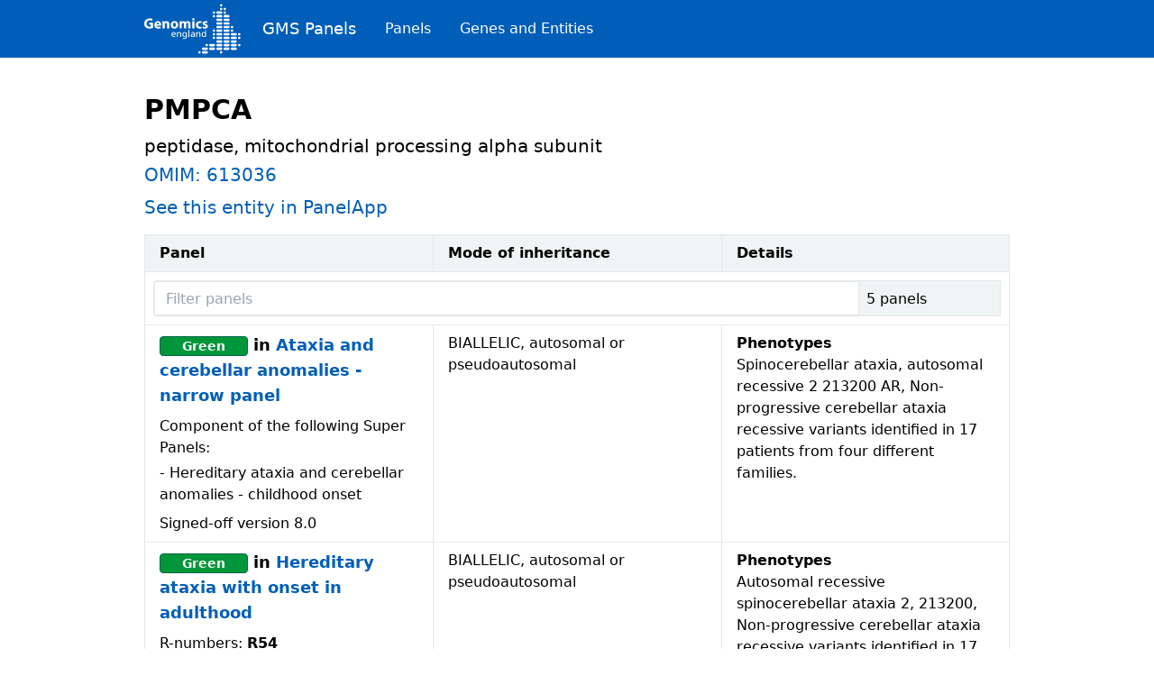

--- FILE ---
content_type: text/html
request_url: https://nhsgms-panelapp.genomicsengland.co.uk/entities/PMPCA
body_size: 8372
content:
<!DOCTYPE html><html><head><meta charSet="utf-8"/><meta http-equiv="x-ua-compatible" content="ie=edge"/><meta name="viewport" content="width=device-width, initial-scale=1, shrink-to-fit=no"/><meta name="generator" content="Gatsby 5.15.0"/><style data-href="/styles.2401066a471141fd3157.css" data-identity="gatsby-global-css">*,:after,:before{--tw-border-spacing-x:0;--tw-border-spacing-y:0;--tw-translate-x:0;--tw-translate-y:0;--tw-rotate:0;--tw-skew-x:0;--tw-skew-y:0;--tw-scale-x:1;--tw-scale-y:1;--tw-pan-x: ;--tw-pan-y: ;--tw-pinch-zoom: ;--tw-scroll-snap-strictness:proximity;--tw-gradient-from-position: ;--tw-gradient-via-position: ;--tw-gradient-to-position: ;--tw-ordinal: ;--tw-slashed-zero: ;--tw-numeric-figure: ;--tw-numeric-spacing: ;--tw-numeric-fraction: ;--tw-ring-inset: ;--tw-ring-offset-width:0px;--tw-ring-offset-color:#fff;--tw-ring-color:rgba(59,130,246,.5);--tw-ring-offset-shadow:0 0 #0000;--tw-ring-shadow:0 0 #0000;--tw-shadow:0 0 #0000;--tw-shadow-colored:0 0 #0000;--tw-blur: ;--tw-brightness: ;--tw-contrast: ;--tw-grayscale: ;--tw-hue-rotate: ;--tw-invert: ;--tw-saturate: ;--tw-sepia: ;--tw-drop-shadow: ;--tw-backdrop-blur: ;--tw-backdrop-brightness: ;--tw-backdrop-contrast: ;--tw-backdrop-grayscale: ;--tw-backdrop-hue-rotate: ;--tw-backdrop-invert: ;--tw-backdrop-opacity: ;--tw-backdrop-saturate: ;--tw-backdrop-sepia: ;--tw-contain-size: ;--tw-contain-layout: ;--tw-contain-paint: ;--tw-contain-style: }::backdrop{--tw-border-spacing-x:0;--tw-border-spacing-y:0;--tw-translate-x:0;--tw-translate-y:0;--tw-rotate:0;--tw-skew-x:0;--tw-skew-y:0;--tw-scale-x:1;--tw-scale-y:1;--tw-pan-x: ;--tw-pan-y: ;--tw-pinch-zoom: ;--tw-scroll-snap-strictness:proximity;--tw-gradient-from-position: ;--tw-gradient-via-position: ;--tw-gradient-to-position: ;--tw-ordinal: ;--tw-slashed-zero: ;--tw-numeric-figure: ;--tw-numeric-spacing: ;--tw-numeric-fraction: ;--tw-ring-inset: ;--tw-ring-offset-width:0px;--tw-ring-offset-color:#fff;--tw-ring-color:rgba(59,130,246,.5);--tw-ring-offset-shadow:0 0 #0000;--tw-ring-shadow:0 0 #0000;--tw-shadow:0 0 #0000;--tw-shadow-colored:0 0 #0000;--tw-blur: ;--tw-brightness: ;--tw-contrast: ;--tw-grayscale: ;--tw-hue-rotate: ;--tw-invert: ;--tw-saturate: ;--tw-sepia: ;--tw-drop-shadow: ;--tw-backdrop-blur: ;--tw-backdrop-brightness: ;--tw-backdrop-contrast: ;--tw-backdrop-grayscale: ;--tw-backdrop-hue-rotate: ;--tw-backdrop-invert: ;--tw-backdrop-opacity: ;--tw-backdrop-saturate: ;--tw-backdrop-sepia: ;--tw-contain-size: ;--tw-contain-layout: ;--tw-contain-paint: ;--tw-contain-style: }/*
! tailwindcss v3.4.18 | MIT License | https://tailwindcss.com
*/*,:after,:before{border:0 solid #e5e7eb;box-sizing:border-box}:after,:before{--tw-content:""}:host,html{-webkit-text-size-adjust:100%;font-feature-settings:normal;-webkit-tap-highlight-color:transparent;font-family:ui-sans-serif,system-ui,sans-serif,Apple Color Emoji,Segoe UI Emoji,Segoe UI Symbol,Noto Color Emoji;font-variation-settings:normal;line-height:1.5;-moz-tab-size:4;tab-size:4}body{line-height:inherit;margin:0}hr{border-top-width:1px;color:inherit;height:0}abbr:where([title]){text-decoration:underline dotted}h1,h2,h3,h4,h5,h6{font-size:inherit;font-weight:inherit}a{color:inherit;text-decoration:inherit}b,strong{font-weight:bolder}code,kbd,pre,samp{font-feature-settings:normal;font-family:ui-monospace,SFMono-Regular,Menlo,Monaco,Consolas,Liberation Mono,Courier New,monospace;font-size:1em;font-variation-settings:normal}small{font-size:80%}sub,sup{font-size:75%;line-height:0;position:relative;vertical-align:baseline}sub{bottom:-.25em}sup{top:-.5em}table{border-collapse:collapse;border-color:inherit;text-indent:0}button,input,optgroup,select,textarea{font-feature-settings:inherit;color:inherit;font-family:inherit;font-size:100%;font-variation-settings:inherit;font-weight:inherit;letter-spacing:inherit;line-height:inherit;margin:0;padding:0}button,select{text-transform:none}button,input:where([type=button]),input:where([type=reset]),input:where([type=submit]){-webkit-appearance:button;background-color:transparent;background-image:none}:-moz-focusring{outline:auto}:-moz-ui-invalid{box-shadow:none}progress{vertical-align:baseline}::-webkit-inner-spin-button,::-webkit-outer-spin-button{height:auto}[type=search]{-webkit-appearance:textfield;outline-offset:-2px}::-webkit-search-decoration{-webkit-appearance:none}::-webkit-file-upload-button{-webkit-appearance:button;font:inherit}summary{display:list-item}blockquote,dd,dl,figure,h1,h2,h3,h4,h5,h6,hr,p,pre{margin:0}fieldset{margin:0}fieldset,legend{padding:0}menu,ol,ul{list-style:none;margin:0;padding:0}dialog{padding:0}textarea{resize:vertical}input::placeholder,textarea::placeholder{color:#9ca3af;opacity:1}[role=button],button{cursor:pointer}:disabled{cursor:default}audio,canvas,embed,iframe,img,object,svg,video{display:block;vertical-align:middle}img,video{height:auto;max-width:100%}[hidden]:where(:not([hidden=until-found])){display:none}.container{width:100%}@media (min-width:640px){.container{max-width:640px}}@media (min-width:768px){.container{max-width:768px}}@media (min-width:1024px){.container{max-width:1024px}}@media (min-width:1280px){.container{max-width:1280px}}@media (min-width:1536px){.container{max-width:1536px}}.sr-only{clip:rect(0,0,0,0);border-width:0;height:1px;margin:-1px;overflow:hidden;padding:0;position:absolute;white-space:nowrap;width:1px}.fixed{position:fixed}.relative{position:relative}.top-0{top:0}.m-2{margin:.5rem}.mx-auto{margin-left:auto;margin-right:auto}.my-2{margin-bottom:.5rem;margin-top:.5rem}.my-4{margin-bottom:1rem;margin-top:1rem}.my-5{margin-bottom:1.25rem;margin-top:1.25rem}.mb-1{margin-bottom:.25rem}.mb-10{margin-bottom:2.5rem}.mb-2{margin-bottom:.5rem}.mb-3{margin-bottom:.75rem}.mb-4{margin-bottom:1rem}.mb-5{margin-bottom:1.25rem}.mb-6{margin-bottom:1.5rem}.ml-2{margin-left:.5rem}.mr-1{margin-right:.25rem}.mr-2{margin-right:.5rem}.mr-6{margin-right:1.5rem}.mr-8{margin-right:2rem}.mt-24{margin-top:6rem}.mt-6{margin-top:1.5rem}.inline-block{display:inline-block}.flex{display:flex}.table{display:table}.h-10{height:2.5rem}.h-16{height:4rem}.h-full{height:100%}.w-1\/2{width:50%}.w-1\/3{width:33.333333%}.w-3\/4{width:75%}.w-5\/6{width:83.333333%}.w-full{width:100%}.flex-grow{flex-grow:1}.items-center{align-items:center}.rounded{border-radius:.25rem}.rounded-l{border-bottom-left-radius:.25rem;border-top-left-radius:.25rem}.border{border-width:1px}.border-nhs-dark-green{--tw-border-opacity:1;border-color:rgb(0 103 71/var(--tw-border-opacity,1))}.border-nhs-dark-grey{--tw-border-opacity:1;border-color:rgb(174 183 189/var(--tw-border-opacity,1))}.border-nhs-dark-red{--tw-border-opacity:1;border-color:rgb(138 21 56/var(--tw-border-opacity,1))}.border-nhs-orange{--tw-border-opacity:1;border-color:rgb(237 139 0/var(--tw-border-opacity,1))}.border-red-400{--tw-border-opacity:1;border-color:rgb(248 113 113/var(--tw-border-opacity,1))}.bg-nhs-blue{--tw-bg-opacity:1;background-color:rgb(0 94 184/var(--tw-bg-opacity,1))}.bg-nhs-green{--tw-bg-opacity:1;background-color:rgb(0 150 57/var(--tw-bg-opacity,1))}.bg-nhs-mid-grey{--tw-bg-opacity:1;background-color:rgb(216 221 224/var(--tw-bg-opacity,1))}.bg-nhs-pale-grey{--tw-bg-opacity:1;background-color:rgb(240 244 245/var(--tw-bg-opacity,1))}.bg-nhs-red{--tw-bg-opacity:1;background-color:rgb(213 40 27/var(--tw-bg-opacity,1))}.bg-nhs-warm-yellow{--tw-bg-opacity:1;background-color:rgb(255 184 28/var(--tw-bg-opacity,1))}.bg-red-100{--tw-bg-opacity:1;background-color:rgb(254 226 226/var(--tw-bg-opacity,1))}.p-2{padding:.5rem}.p-4{padding:1rem}.px-3{padding-left:.75rem;padding-right:.75rem}.px-4{padding-left:1rem;padding-right:1rem}.px-40{padding-left:10rem;padding-right:10rem}.px-6{padding-left:1.5rem;padding-right:1.5rem}.px-8{padding-left:2rem;padding-right:2rem}.py-2{padding-bottom:.5rem;padding-top:.5rem}.py-3{padding-bottom:.75rem;padding-top:.75rem}.pt-20{padding-top:5rem}.pt-6{padding-top:1.5rem}.text-left{text-align:left}.align-top{vertical-align:top}.text-2xl{font-size:1.5rem;line-height:2rem}.text-3xl{font-size:1.875rem;line-height:2.25rem}.text-4xl{font-size:2.25rem;line-height:2.5rem}.text-lg{font-size:1.125rem;line-height:1.75rem}.text-sm{font-size:.875rem;line-height:1.25rem}.text-xl{font-size:1.25rem;line-height:1.75rem}.text-xs{font-size:.75rem;line-height:1rem}.font-bold{font-weight:700}.font-light{font-weight:300}.font-normal{font-weight:400}.font-semibold{font-weight:600}.italic{font-style:italic}.text-black{--tw-text-opacity:1;color:rgb(0 0 0/var(--tw-text-opacity,1))}.text-nhs-blue{--tw-text-opacity:1;color:rgb(0 94 184/var(--tw-text-opacity,1))}.text-nhs-dark-grey{--tw-text-opacity:1;color:rgb(174 183 189/var(--tw-text-opacity,1))}.text-red-700{--tw-text-opacity:1;color:rgb(185 28 28/var(--tw-text-opacity,1))}.text-white{--tw-text-opacity:1;color:rgb(255 255 255/var(--tw-text-opacity,1))}.filter{filter:var(--tw-blur) var(--tw-brightness) var(--tw-contrast) var(--tw-grayscale) var(--tw-hue-rotate) var(--tw-invert) var(--tw-saturate) var(--tw-sepia) var(--tw-drop-shadow)}.hover\:underline:hover{text-decoration-line:underline}</style></head><body><div id="___gatsby"><div style="outline:none" tabindex="-1" id="gatsby-focus-wrapper"><div class="fixed top-0	w-full flex items-center h-16 px-40 bg-nhs-blue text-white"><div class="mr-6"><a href="/"><svg width="107" height="82" fill="none" focusable="false" viewBox="0 0 160 82" xmlns="http://www.w3.org/2000/svg"><title>Genomics England</title><path d="m103.59 77.998h-5.9956c-1.1045 0-1.9986 0.8942-1.9986 2.0001 0 1.1048 0.8941 2.0001 1.9986 2.0001h5.9956c1.105 0 1.998-0.8953 1.998-2.0001 0-1.1059-0.893-2.0001-1.998-2.0001z" fill="#fff" clip-rule="evenodd" fill-rule="evenodd"></path><path d="m151.55 72h-5.996c-1.104 0-1.998 0.892-1.998 1.999 0 1.1059 0.894 2.0001 1.998 2.0001h5.996c1.103 0 1.998-0.8942 1.998-2.0001 0-1.107-0.895-1.999-1.998-1.999z" fill="#fff" clip-rule="evenodd" fill-rule="evenodd"></path><path d="m151.55 65.998h-5.996c-1.104 0-1.998 0.8926-1.998 1.9996 0 1.1053 0.894 1.9996 1.998 1.9996h5.996c1.103 0 1.998-0.8943 1.998-1.9996 0-1.107-0.895-1.9996-1.998-1.9996z" fill="#fff" clip-rule="evenodd" fill-rule="evenodd"></path><path d="m151.55 60.002h-5.996c-1.104 0-1.998 0.8926-1.998 1.9985s0.894 2.0007 1.998 2.0007h5.996c1.103 0 1.998-0.8948 1.998-2.0007s-0.895-1.9985-1.998-1.9985z" fill="#fff" clip-rule="evenodd" fill-rule="evenodd"></path><path d="m151.55 54h-5.996c-1.104 0-1.998 0.8925-1.998 1.9995 0 1.1048 0.894 1.9996 1.998 1.9996h5.996c1.103 0 1.998-0.8948 1.998-1.9996 0-1.107-0.895-1.9995-1.998-1.9995z" fill="#fff" clip-rule="evenodd" fill-rule="evenodd"></path><path d="m151.55 48.004h-5.996c-1.104 0-1.998 0.8926-1.998 1.9996 0 1.1048 0.894 1.999 1.998 1.999h5.996c1.103 0 1.998-0.8942 1.998-1.999 0-1.107-0.895-1.9996-1.998-1.9996z" fill="#fff" clip-rule="evenodd" fill-rule="evenodd"></path><path d="m139.56 72h-5.996c-1.104 0-1.998 0.892-1.998 1.999 0 1.1059 0.894 2.0001 1.998 2.0001h5.996c1.104 0 1.998-0.8942 1.998-2.0001 0-1.107-0.894-1.999-1.998-1.999z" fill="#fff" clip-rule="evenodd" fill-rule="evenodd"></path><path d="m139.56 65.998h-5.996c-1.104 0-1.998 0.8926-1.998 1.9996 0 1.1053 0.894 1.9996 1.998 1.9996h5.996c1.104 0 1.998-0.8943 1.998-1.9996 0-1.107-0.894-1.9996-1.998-1.9996z" fill="#fff" clip-rule="evenodd" fill-rule="evenodd"></path><path d="m139.56 60.002h-5.996c-1.104 0-1.998 0.8926-1.998 1.9985s0.894 2.0007 1.998 2.0007h5.996c1.104 0 1.998-0.8948 1.998-2.0007s-0.894-1.9985-1.998-1.9985z" fill="#fff" clip-rule="evenodd" fill-rule="evenodd"></path><path d="m139.56 54h-5.996c-1.104 0-1.998 0.8925-1.998 1.9995 0 1.1048 0.894 1.9996 1.998 1.9996h5.996c1.104 0 1.998-0.8948 1.998-1.9996 0-1.107-0.894-1.9995-1.998-1.9995z" fill="#fff" clip-rule="evenodd" fill-rule="evenodd"></path><path d="m139.56 48.004h-5.996c-1.104 0-1.998 0.8926-1.998 1.9996 0 1.1048 0.894 1.999 1.998 1.999h5.996c1.104 0 1.998-0.8942 1.998-1.999 0-1.107-0.894-1.9996-1.998-1.9996z" fill="#fff" clip-rule="evenodd" fill-rule="evenodd"></path><path d="m139.56 42.002h-5.996c-1.104 0-1.998 0.8926-1.998 1.999 0 1.1048 0.894 1.9996 1.998 1.9996h5.996c1.104 0 1.998-0.8948 1.998-1.9996 0-1.1064-0.894-1.999-1.998-1.999z" fill="#fff" clip-rule="evenodd" fill-rule="evenodd"></path><path d="m139.56 36.006h-5.996c-1.104 0-1.998 0.8925-1.998 1.9995 0 1.1048 0.894 2.0002 1.998 2.0002h5.996c1.104 0 1.998-0.8954 1.998-2.0002 0-1.107-0.894-1.9995-1.998-1.9995z" fill="#fff" clip-rule="evenodd" fill-rule="evenodd"></path><path d="m139.56 30.004h-5.996c-1.104 0-1.998 0.8926-1.998 1.9996 0 1.1047 0.894 1.9995 1.998 1.9995h5.996c1.104 0 1.998-0.8948 1.998-1.9995 0-1.107-0.894-1.9996-1.998-1.9996z" fill="#fff" clip-rule="evenodd" fill-rule="evenodd"></path><path d="m139.56 24.007h-5.996c-1.104 0-1.998 0.8936-1.998 2.0001 0 1.1059 0.894 2.0007 1.998 2.0007h5.996c1.104 0 1.998-0.8948 1.998-2.0007 0-1.1065-0.894-2.0001-1.998-2.0001z" fill="#fff" clip-rule="evenodd" fill-rule="evenodd"></path><path d="m139.56 18.006h-5.996c-1.104 0-1.998 0.8925-1.998 1.999 0 1.1059 0.894 1.9996 1.998 1.9996h5.996c1.104 0 1.998-0.8937 1.998-1.9996 0-1.1065-0.894-1.999-1.998-1.999z" fill="#fff" clip-rule="evenodd" fill-rule="evenodd"></path><path d="m103.59 72h-5.9956c-1.1045 0-1.9986 0.892-1.9986 1.999 0 1.1059 0.8941 2.0001 1.9986 2.0001h5.9956c1.105 0 1.998-0.8942 1.998-2.0001 0-1.107-0.893-1.999-1.998-1.999z" fill="#fff" clip-rule="evenodd" fill-rule="evenodd"></path><path d="m115.58 72h-5.997c-1.105 0-1.999 0.892-1.999 1.999 0 1.1059 0.894 2.0001 1.999 2.0001h5.997c1.103 0 1.997-0.8942 1.997-2.0001 0-1.107-0.894-1.999-1.997-1.999z" fill="#fff" clip-rule="evenodd" fill-rule="evenodd"></path><path d="m115.58 65.998h-5.997c-1.105 0-1.999 0.8926-1.999 1.9996 0 1.1053 0.894 1.9996 1.999 1.9996h5.997c1.103 0 1.997-0.8943 1.997-1.9996 0-1.107-0.894-1.9996-1.997-1.9996z" fill="#fff" clip-rule="evenodd" fill-rule="evenodd"></path><path d="m127.57 72h-5.996c-1.105 0-1.999 0.892-1.999 1.999 0 1.1059 0.894 2.0001 1.999 2.0001h5.996c1.104 0 1.997-0.8942 1.997-2.0001 0-1.107-0.893-1.999-1.997-1.999z" fill="#fff" clip-rule="evenodd" fill-rule="evenodd"></path><path d="m127.57 65.998h-5.996c-1.105 0-1.999 0.8926-1.999 1.9996 0 1.1053 0.894 1.9996 1.999 1.9996h5.996c1.104 0 1.997-0.8943 1.997-1.9996 0-1.107-0.893-1.9996-1.997-1.9996z" fill="#fff" clip-rule="evenodd" fill-rule="evenodd"></path><path d="m127.57 60.002h-5.996c-1.105 0-1.999 0.8926-1.999 1.9985s0.894 2.0007 1.999 2.0007h5.996c1.104 0 1.997-0.8948 1.997-2.0007s-0.893-1.9985-1.997-1.9985z" fill="#fff" clip-rule="evenodd" fill-rule="evenodd"></path><path d="m127.57 54h-5.996c-1.105 0-1.999 0.8925-1.999 1.9995 0 1.1048 0.894 1.9996 1.999 1.9996h5.996c1.104 0 1.997-0.8948 1.997-1.9996 0-1.107-0.893-1.9995-1.997-1.9995z" fill="#fff" clip-rule="evenodd" fill-rule="evenodd"></path><path d="m127.57 48.004h-5.996c-1.105 0-1.999 0.8926-1.999 1.9996 0 1.1048 0.894 1.999 1.999 1.999h5.996c1.104 0 1.997-0.8942 1.997-1.999 0-1.107-0.893-1.9996-1.997-1.9996z" fill="#fff" clip-rule="evenodd" fill-rule="evenodd"></path><path d="m127.57 42.002h-5.996c-1.105 0-1.999 0.8926-1.999 1.999 0 1.1048 0.894 1.9996 1.999 1.9996h5.996c1.104 0 1.997-0.8948 1.997-1.9996 0-1.1064-0.893-1.999-1.997-1.999z" fill="#fff" clip-rule="evenodd" fill-rule="evenodd"></path><path d="m127.57 36.006h-5.996c-1.105 0-1.999 0.8925-1.999 1.9995 0 1.1048 0.894 2.0002 1.999 2.0002h5.996c1.104 0 1.997-0.8954 1.997-2.0002 0-1.107-0.893-1.9995-1.997-1.9995z" fill="#fff" clip-rule="evenodd" fill-rule="evenodd"></path><path d="m127.57 30.004h-5.996c-1.105 0-1.999 0.8926-1.999 1.9996 0 1.1047 0.894 1.9995 1.999 1.9995h5.996c1.104 0 1.997-0.8948 1.997-1.9995 0-1.107-0.893-1.9996-1.997-1.9996z" fill="#fff" clip-rule="evenodd" fill-rule="evenodd"></path><path d="m127.57 24.007h-5.996c-1.105 0-1.999 0.8936-1.999 2.0001 0 1.1059 0.894 2.0007 1.999 2.0007h5.996c1.104 0 1.997-0.8948 1.997-2.0007 0-1.1065-0.893-2.0001-1.997-2.0001z" fill="#fff" clip-rule="evenodd" fill-rule="evenodd"></path><path d="m127.57 18.006h-5.996c-1.105 0-1.999 0.8925-1.999 1.999 0 1.1059 0.894 1.9996 1.999 1.9996h5.996c1.104 0 1.997-0.8937 1.997-1.9996 0-1.1065-0.893-1.999-1.997-1.999z" fill="#fff" clip-rule="evenodd" fill-rule="evenodd"></path><path d="m127.57 12.01h-5.996c-1.105 0-1.999 0.8937-1.999 1.9996 0 1.1047 0.894 2.0001 1.999 2.0001h5.996c1.104 0 1.997-0.8954 1.997-2.0001 0-1.1059-0.893-1.9996-1.997-1.9996z" fill="#fff" clip-rule="evenodd" fill-rule="evenodd"></path><path d="m129.57 79.998c0 1.1048-0.894 2.0001-1.998 2.0001s-1.999-0.8953-1.999-2.0001c0-1.1059 0.895-2.0001 1.999-2.0001s1.998 0.8942 1.998 2.0001z" fill="#fff" clip-rule="evenodd" fill-rule="evenodd"></path><path d="m93.594 80c0 1.1031-0.8936 2.0001-1.9992 2.0001-1.104 0-1.9986-0.897-1.9986-2.0001 0-1.1065 0.8946-2.0018 1.9986-2.0018 1.1056 0 1.9992 0.8953 1.9992 2.0018z" fill="#fff" clip-rule="evenodd" fill-rule="evenodd"></path><path d="m105.59 67.997c0 1.107-0.894 2.0012-1.998 2.0012-1.107 0-2-0.8942-2-2.0012 0-1.1037 0.893-1.9996 2-1.9996 1.104 0 1.998 0.8959 1.998 1.9996z" fill="#fff" clip-rule="evenodd" fill-rule="evenodd"></path><path d="m117.58 55.999c0 1.1048-0.894 1.9996-1.998 1.9996-1.106 0-1.999-0.8948-1.999-1.9996 0-1.107 0.893-1.9995 1.999-1.9995 1.104 0 1.998 0.8925 1.998 1.9995z" fill="#fff" clip-rule="evenodd" fill-rule="evenodd"></path><path d="m159.54 55.999c0 1.1048-0.895 1.9996-1.999 1.9996-1.105 0-1.998-0.8948-1.998-1.9996 0-1.107 0.893-1.9995 1.998-1.9995 1.104 0 1.999 0.8925 1.999 1.9995z" fill="#fff" clip-rule="evenodd" fill-rule="evenodd"></path><path d="m159.54 67.997c0 1.1053-0.895 1.9996-1.999 1.9996-1.105 0-1.998-0.8943-1.998-1.9996 0-1.107 0.893-1.9996 1.998-1.9996 1.104 0 1.999 0.8926 1.999 1.9996z" fill="#fff" clip-rule="evenodd" fill-rule="evenodd"></path><path d="m159.54 49.999c0 1.1054-0.895 2.0002-1.999 2.0002-1.105 0-1.998-0.8948-1.998-2.0002 0-1.1047 0.893-2.0006 1.998-2.0006 1.104 0 1.999 0.8959 1.999 2.0006z" fill="#fff" clip-rule="evenodd" fill-rule="evenodd"></path><path d="m117.58 49.999c0 1.1054-0.894 2.0002-1.998 2.0002-1.106 0-1.999-0.8948-1.999-2.0002 0-1.1047 0.893-2.0006 1.999-2.0006 1.104 0 1.998 0.8959 1.998 2.0006z" fill="#fff" clip-rule="evenodd" fill-rule="evenodd"></path><path d="m147.55 43.998c0 1.1059-0.894 2.0001-1.999 2.0001s-1.998-0.8942-1.998-2.0001c0-1.1048 0.893-1.999 1.998-1.999s1.999 0.8942 1.999 1.999z" fill="#fff" clip-rule="evenodd" fill-rule="evenodd"></path><path d="m117.58 43.998c0 1.1059-0.894 2.0001-1.998 2.0001-1.106 0-1.999-0.8942-1.999-2.0001 0-1.1048 0.893-1.999 1.999-1.999 1.104 0 1.998 0.8942 1.998 1.999z" fill="#fff" clip-rule="evenodd" fill-rule="evenodd"></path><path d="m147.55 37.999c0 1.1048-0.894 1.9996-1.999 1.9996s-1.998-0.8948-1.998-1.9996c0-1.1059 0.893-1.999 1.998-1.999s1.999 0.8931 1.999 1.999z" fill="#fff" clip-rule="evenodd" fill-rule="evenodd"></path><path d="m117.58 19.999c0 1.1059-0.894 2.0002-1.998 2.0002-1.106 0-1.999-0.8943-1.999-2.0002s0.893-1.9995 1.999-1.9995c1.104 0 1.998 0.8936 1.998 1.9995z" fill="#fff" clip-rule="evenodd" fill-rule="evenodd"></path><path d="m135.56 14c0 1.1037-0.894 1.9996-1.998 1.9996-1.106 0-2-0.8959-2-1.9996 0-1.1064 0.894-2.0012 2-2.0012 1.104 0 1.998 0.8948 1.998 2.0012z" fill="#fff" clip-rule="evenodd" fill-rule="evenodd"></path><path d="m117.58 14c0 1.1037-0.894 1.9996-1.998 1.9996-1.106 0-1.999-0.8959-1.999-1.9996 0-1.1064 0.893-2.0012 1.999-2.0012 1.104 0 1.998 0.8948 1.998 2.0012z" fill="#fff" clip-rule="evenodd" fill-rule="evenodd"></path><path d="m135.56 7.9983c0 1.107-0.894 2.0007-1.998 2.0007-1.106 0-2-0.89369-2-2.0007 0-1.1037 0.894-2.0001 2-2.0001 1.104 0 1.998 0.89646 1.998 2.0001z" fill="#fff" clip-rule="evenodd" fill-rule="evenodd"></path><path d="m129.57 7.9983c0 1.107-0.894 2.0007-1.998 2.0007s-1.999-0.89369-1.999-2.0007c0-1.1037 0.895-2.0001 1.999-2.0001s1.998 0.89646 1.998 2.0001z" fill="#fff" clip-rule="evenodd" fill-rule="evenodd"></path><path d="m129.57 1.9996c0 1.1059-0.894 1.9996-1.998 1.9996s-1.999-0.89369-1.999-1.9996c0-1.1048 0.895-1.9996 1.999-1.9996s1.998 0.8948 1.998 1.9996z" fill="#fff" clip-rule="evenodd" fill-rule="evenodd"></path><path d="m14.475 39.612c-1.1465 0.3907-3.3146 0.9275-5.4837 0.9275-2.9974 0-5.1654-0.7563-6.6768-2.1957-1.486-1.4389-2.3142-3.5842-2.3142-5.9993 0.023806-5.4613 3.9972-8.5828 9.3813-8.5828 2.1193 0 3.7536 0.415 4.557 0.7806l-0.7795 2.9997c-0.9008-0.4167-1.9987-0.707-3.8013-0.707-3.0954 0-5.4583 1.7309-5.4583 5.3145 0 3.4146 2.1442 5.3898 5.1892 5.3898 0.82935 0 1.5109-0.0975 1.8032-0.2194v-3.4628h-2.5334v-2.9016h6.1165v8.6565z" fill="#fff" clip-rule="evenodd" fill-rule="evenodd"></path><path d="m24.614 33.05c0-0.9014-0.3897-2.4123-2.096-2.4123-1.5596 0-2.1913 1.4389-2.2899 2.4123h4.3859zm-4.361 2.5365c0.0974 1.5375 1.6327 2.2683 3.3617 2.2683 1.2667 0 2.2903-0.1701 3.2907-0.512l0.4867 2.5121c-1.2191 0.512-2.7045 0.7558-4.3134 0.7558-4.0448 0-6.3595-2.3415-6.3595-6.0714 0-3.0234 1.8762-6.3638 6.0185-6.3638 3.8505 0 5.3116 2.9996 5.3116 5.9488 0 0.6344-0.0742 1.1951-0.1213 1.4622h-7.675z" fill="#fff" clip-rule="evenodd" fill-rule="evenodd"></path><path d="m30.269 32.246c0-1.4865-0.0487-2.7298-0.0974-3.8036h3.216l0.1717 1.6583h0.0736c0.4866-0.7796 1.6803-1.9253 3.6789-1.9253 2.4349 0 4.2635 1.6328 4.2635 5.1449v7.0465h-3.7038v-6.6077c0-1.5369-0.5354-2.5841-1.8757-2.5841-1.0231 0-1.6332 0.7064-1.9001 1.389-0.0985 0.2438-0.1223 0.5846-0.1223 0.9259v6.8769h-3.7044v-8.1208z" fill="#fff" clip-rule="evenodd" fill-rule="evenodd"></path><path d="m47.694 34.392c0 2.0494 0.8521 3.5858 2.436 3.5858 1.4627 0 2.3641-1.4389 2.3641-3.6097 0-1.7563-0.681-3.5609-2.3641-3.5609-1.7533 0-2.436 1.8306-2.436 3.5848zm8.6251-0.1219c0 4.3648-3.0948 6.3644-6.2853 6.3644-3.4857 0-6.1664-2.2916-6.1664-6.1439 0-3.879 2.5351-6.3412 6.3861-6.3412 3.6291 0 6.0656 2.5121 6.0656 6.1207z" fill="#fff" clip-rule="evenodd" fill-rule="evenodd"></path><path d="m58.612 32.246c0-1.4865-0.0476-2.7298-0.0975-3.8036h3.1441l0.1456 1.6084h0.0737c0.5104-0.7795 1.5839-1.9015 3.6058-1.9015 1.5596 0 2.7532 0.8062 3.2659 2.0495h0.0476c0.4634-0.6344 0.976-1.1225 1.5601-1.4633 0.6583-0.3673 1.3885-0.5862 2.2666-0.5862 2.2898 0 4.0188 1.6107 4.0188 5.1948v7.0227h-3.6052v-6.4863c0-1.732-0.5603-2.7315-1.7545-2.7315-0.8781 0-1.4622 0.5862-1.729 1.2931-0.0736 0.2676-0.124 0.6344-0.124 0.9502v6.9745h-3.6058v-6.7057c0-1.4888-0.5348-2.5121-1.729-2.5121-0.9501 0-1.5103 0.7324-1.7301 1.317-0.1218 0.2936-0.1456 0.6344-0.1456 0.9513v6.9495h-3.6075v-8.1208z" fill="#fff" clip-rule="evenodd" fill-rule="evenodd"></path><path d="m79.573 40.367h3.7038v-11.924h-3.7038v11.924zm3.8272-15.241c0 1.0239-0.7568 1.8533-1.9992 1.8533-1.1704 0-1.9261-0.8294-1.9261-1.8533 0-1.0478 0.7801-1.8522 1.9743-1.8522s1.925 0.8044 1.951 1.8522z" fill="#fff" clip-rule="evenodd" fill-rule="evenodd"></path><path d="m95.193 40.05c-0.6571 0.3169-1.8995 0.5607-3.3135 0.5607-3.8505 0-6.3108-2.3653-6.3108-6.0952 0-3.4878 2.3883-6.34 6.8213-6.34 0.9755 0 2.0484 0.1695 2.8279 0.4626l-0.5846 2.7564c-0.4374-0.1956-1.0967-0.3668-2.0723-0.3668-1.9471 0-3.2155 1.3896-3.1916 3.3404 0 2.1708 1.4615 3.3404 3.2653 3.3404 0.878 0 1.5612-0.1457 2.121-0.3895l0.4373 2.731z" fill="#fff" clip-rule="evenodd" fill-rule="evenodd"></path><path d="m97.217 37.148c0.6821 0.415 2.0955 0.8782 3.1926 0.8782 1.121 0 1.583-0.3657 1.583-0.9757 0-0.6333-0.365-0.9258-1.73-1.3901-2.4853-0.8289-3.4348-2.1702-3.411-3.5836 0-2.2429 1.9006-3.9272 4.848-3.9272 1.39 0 2.608 0.3408 3.339 0.7076l-0.634 2.5613c-0.535-0.2931-1.584-0.6831-2.583-0.6831-0.902 0-1.412 0.3662-1.412 0.9502 0 0.5845 0.463 0.8787 1.924 1.3912 2.267 0.7796 3.192 1.9497 3.217 3.6823 0 2.2433-1.731 3.8756-5.141 3.8756-1.5594 0-2.9495-0.3651-3.8514-0.8522l0.6588-2.6345z" fill="#fff" clip-rule="evenodd" fill-rule="evenodd"></path><path d="m51.685 52.534v1.4509c-0.5552 0.2007-1.1876 0.5094-2.4832 0.5094-2.7917 0-4.0718-1.6979-4.0718-4.2602 0-2.3307 1.4652-3.9823 3.6862-3.9823 2.6221 0 3.4704 1.914 3.4704 4.4454h-5.6143c0 1.5589 1.2185 2.624 2.5912 2.624 0.9563 0 2.0668-0.4939 2.4215-0.7872zm-5.0128-2.9173h4.0719c0-1.204-0.7095-2.1918-1.9588-2.1918-1.419 0-2.0051 1.1731-2.1131 2.1918zm7.6021 4.6924v-7.8721h1.4036v1.2503h0.0308c0.4319-0.8953 1.4807-1.4355 2.5758-1.4355 2.0359 0 2.9459 1.2657 2.9459 3.3803v4.677h-1.4498v-4.075c0-1.8368-0.401-2.7321-1.6658-2.8092-1.6503 0-2.3906 1.3274-2.3906 3.2414v3.6428h-1.4499zm16.424-7.8721v7.5325c0 2.3925-1.2339 3.7662-4.0564 3.7662-0.8329 0-1.5578-0.108-2.8226-0.5402l0.1543-1.3429c1.1105 0.5094 1.7737 0.71 2.8379 0.71 1.527 0 2.437-1.0341 2.437-2.7012v-0.7717h-0.0309c-0.6169 0.818-1.6349 1.2194-2.6374 1.2194-2.2519 0-3.3624-1.8369-3.3624-3.8743 0-2.0221 1.1413-4.183 3.5166-4.183 1.3881 0 2.1593 0.5093 2.5912 1.3583h0.0308v-1.1731h1.3419zm-3.7476 6.699c1.3572 0 2.2981-1.204 2.2981-2.6703 0-1.6362-0.7558-3.0408-2.2981-3.0408-1.4653 0-2.1902 1.5898-2.1902 2.9327 0 1.4818 0.8329 2.7784 2.1902 2.7784zm6.445 1.1731v-11.577h1.4498v11.577h-1.4498zm4.5944-6.0816-0.0771-1.2348c0.7249-0.4322 1.5886-0.7409 2.5912-0.7409 2.2518 0 3.1618 1.1113 3.1618 3.2568v3.2569c0 0.8953 0.0309 1.312 0.0617 1.5436h-1.3573v-1.0188h-0.0308c-0.3393 0.4785-1.1105 1.204-2.437 1.204-1.6966 0-2.8842-0.7409-2.8842-2.4542 0-1.9758 2.1593-2.5932 3.6554-2.5932 0.5707 0 0.9717 0 1.5424 0.0309 0-1.3583-0.4936-2.0529-1.9434-2.0529-0.8175 0-1.6966 0.3087-2.2827 0.8026zm4.226 3.0254v-0.6946c-0.3085 0-0.617-0.0309-0.9254-0.0309-0.7866 0-2.73 0.1235-2.73 1.5127 0 0.8335 0.802 1.2811 1.4652 1.2811 1.4344 0 2.1902-0.8953 2.1902-2.0683zm3.9462 3.0562v-7.8721h1.4036v1.2503h0.0308c0.4319-0.8953 1.4807-1.4355 2.5758-1.4355 2.0359 0 2.9459 1.2657 2.9459 3.3803v4.677h-1.4498v-4.075c0-1.8368-0.401-2.7321-1.6658-2.8092-1.6503 0-2.3907 1.3274-2.3907 3.2414v3.6428h-1.4498zm15.036 0v-1.1114h-0.03c-0.386 0.5866-1.2806 1.2966-2.6841 1.2966-2.3752 0-3.3778-2.1147-3.3778-4.2602 0-2.1146 1.1105-3.9823 3.3932-3.9823 1.3727 0 2.1597 0.5402 2.6067 1.2657h0.031v-4.785h1.45v11.577h-1.389zm-4.5496-3.9669c-0.0309 1.2348 0.6169 2.979 2.1747 2.979 1.6349 0 2.3139-1.6207 2.3139-2.9327 0-1.4664-0.756-2.9636-2.3293-2.9636-1.5732 0-2.1902 1.4818-2.1593 2.9173z" fill="#fff" clip-rule="evenodd" fill-rule="evenodd"></path></svg></a></div><div class="mr-8 text-lg"><a href="/">GMS Panels</a></div><div class="mr-8"><a href="/panels">Panels</a></div><div class="mr-8"><a href="/entities">Genes and Entities</a></div></div><div class="w-3/4 pt-20 mx-auto"><div class="mt-6"><div><h3 class="mb-2 text-3xl font-bold">PMPCA</h3><div class="text-xl mb-4"><div class="mb-1">peptidase, mitochondrial processing alpha subunit</div><div class="text-nhs-blue mb-2">OMIM:<!-- --> <span><a href="https://omim.org/entry/613036" target="_blank" rel="noreferrer" class="hover:underline">613036</a></span></div><div><a href="https://panelapp.genomicsengland.co.uk/panels/entities/PMPCA" target="_blank" rel="noreferrer" class="font-light text-nhs-blue hover:underline">See this entity in PanelApp</a></div></div><div><table class="border w-full"><colgroup><col span="1" class="w-1/3"/><col span="1" class="w-1/3"/><col span="1" class="w-1/3"/></colgroup><thead><tr class="bg-nhs-pale-grey"><th class="border px-4 py-2 text-left">Panel</th><th class="border px-4 py-2 text-left">Mode of inheritance</th><th class="border px-4 py-2 text-left">Details</th></tr><tr><td class="border" colSpan="3"><div class="border rounded-l m-2 h-10 bg-nhs-pale-grey"><label for="panel-filter" class="sr-only">Filter panels</label><input type="text" id="panel-filter" name="panel-filter" placeholder="Filter panels" autoComplete="off" class="border w-5/6 h-full py-2 px-3"/><span class="ml-2">5<!-- --> <!-- -->panels</span></div></td></tr></thead><tbody class="align-top"><tr><td class="border px-4 py-2"><div class="text-lg font-semibold mb-2"><div class="inline-block text-sm border rounded px-6 text-white bg-nhs-green border-nhs-dark-green">Green</div> <!-- -->in<!-- --> <a class="text-nhs-blue hover:underline" href="/panels/477/v8.0">Ataxia and cerebellar anomalies - narrow panel</a></div><div class="mb-1">Component of the following Super Panels:</div><ul class="mb-2"><li>- <!-- -->Hereditary ataxia and cerebellar anomalies - childhood onset</li></ul><div>Signed-off version <!-- -->8.0</div></td><td class="border px-4 py-2">BIALLELIC, autosomal or pseudoautosomal</td><td class="border px-4 py-2"><div class="font-bold">Phenotypes</div><div>Spinocerebellar ataxia, autosomal recessive 2  213200  AR, Non-progressive cerebellar ataxia   recessive variants identified in 17 patients from four different families.</div></td></tr><tr><td class="border px-4 py-2"><div class="text-lg font-semibold mb-2"><div class="inline-block text-sm border rounded px-6 text-white bg-nhs-green border-nhs-dark-green">Green</div> <!-- -->in<!-- --> <a class="text-nhs-blue hover:underline" href="/panels/466/v8.0">Hereditary ataxia with onset in adulthood</a></div><div class="mb-1">R-numbers:<!-- --> <span><span class="font-bold">R54</span></span></div><div>Signed-off version <!-- -->8.0</div></td><td class="border px-4 py-2">BIALLELIC, autosomal or pseudoautosomal</td><td class="border px-4 py-2"><div class="font-bold">Phenotypes</div><div>Autosomal recessive spinocerebellar ataxia 2, 213200, Non-progressive cerebellar ataxia   recessive variants identified in 17 patients from four different families.</div></td></tr><tr><td class="border px-4 py-2"><div class="text-lg font-semibold mb-2"><div class="inline-block text-sm border rounded px-6 text-white bg-nhs-green border-nhs-dark-green">Green</div> <!-- -->in<!-- --> <a class="text-nhs-blue hover:underline" href="/panels/467/v8.0">Likely inborn error of metabolism</a></div><div class="mb-1">Component of the following Super Panels:</div><ul class="mb-2"><li>- <!-- -->Childhood onset leukodystrophy</li><li>- <!-- -->Hypotonic infant</li><li>- <!-- -->Paediatric disorders</li><li>- <!-- -->Unexplained death in infancy and sudden unexplained death in childhood</li></ul><div class="mb-1">R-numbers:<!-- --> <span><span class="font-bold">R98</span></span></div><div>Signed-off version <!-- -->8.0</div></td><td class="border px-4 py-2">BIALLELIC, autosomal or pseudoautosomal</td><td class="border px-4 py-2"><div class="font-bold">Phenotypes</div><div>slowly progressive cerebellar ataxia, non-progressive cerebellar ataxia</div></td></tr><tr><td class="border px-4 py-2"><div class="text-lg font-semibold mb-2"><div class="inline-block text-sm border rounded px-6 text-white bg-nhs-green border-nhs-dark-green">Green</div> <!-- -->in<!-- --> <a class="text-nhs-blue hover:underline" href="/panels/112/v9.0">Mitochondrial disorders</a></div><div class="mb-1">Component of the following Super Panels:</div><ul class="mb-2"><li>- <!-- -->Childhood onset leukodystrophy</li></ul><div>Signed-off version <!-- -->9.0</div></td><td class="border px-4 py-2">BIALLELIC, autosomal or pseudoautosomal</td><td class="border px-4 py-2"><div class="font-bold">Phenotypes</div><div>non-progressive cerebellar ataxia, slowly progressive cerebellar ataxia</div></td></tr><tr><td class="border px-4 py-2"><div class="text-lg font-semibold mb-2"><div class="inline-block text-sm border rounded px-6 text-white bg-nhs-green border-nhs-dark-green">Green</div> <!-- -->in<!-- --> <a class="text-nhs-blue hover:underline" href="/panels/539/v4.0">Possible mitochondrial disorder - nuclear genes</a></div><div class="mb-1">R-numbers:<!-- --> <span><span class="font-bold">R63</span></span></div><div>Signed-off version <!-- -->4.0</div></td><td class="border px-4 py-2">BIALLELIC, autosomal or pseudoautosomal</td><td class="border px-4 py-2"><div class="font-bold">Phenotypes</div><div>SPINOCEREBELLAR ATAXIA, AUTOSOMAL RECESSIVE 2, 213200</div></td></tr></tbody></table></div></div></div></div></div><div id="gatsby-announcer" style="position:absolute;top:0;width:1px;height:1px;padding:0;overflow:hidden;clip:rect(0, 0, 0, 0);white-space:nowrap;border:0" aria-live="assertive" aria-atomic="true"></div></div><script id="gatsby-script-loader">/*<![CDATA[*/window.pagePath="/entities/PMPCA";/*]]>*/</script><!-- slice-start id="_gatsby-scripts-1" -->
          <script
            id="gatsby-chunk-mapping"
          >
            window.___chunkMapping="{\"app\":[\"/app-163651ecc97b5fbf0069.js\"],\"component---src-pages-404-tsx\":[\"/component---src-pages-404-tsx-3ac0826ec5cf10acb909.js\"],\"component---src-pages-index-tsx\":[\"/component---src-pages-index-tsx-7868953a1bd6b76116bb.js\"],\"component---src-templates-entities-template-tsx\":[\"/component---src-templates-entities-template-tsx-6f945fbb8dfa1e7a0b21.js\"],\"component---src-templates-entity-template-tsx\":[\"/component---src-templates-entity-template-tsx-b01085cace62e16653d6.js\"],\"component---src-templates-panel-template-tsx\":[\"/component---src-templates-panel-template-tsx-2111be4143e52bb83e88.js\"],\"component---src-templates-panels-template-tsx\":[\"/component---src-templates-panels-template-tsx-8ef5575fb1fb71739e18.js\"]}";
          </script>
        <script>window.___webpackCompilationHash="77916c02005ba6b23477";</script><script src="/webpack-runtime-a8b20a835acf477980ee.js" async></script><script src="/framework-786d3c6365d3236ffbf3.js" async></script><script src="/app-163651ecc97b5fbf0069.js" async></script><!-- slice-end id="_gatsby-scripts-1" --><script defer src="https://static.cloudflareinsights.com/beacon.min.js/vcd15cbe7772f49c399c6a5babf22c1241717689176015" integrity="sha512-ZpsOmlRQV6y907TI0dKBHq9Md29nnaEIPlkf84rnaERnq6zvWvPUqr2ft8M1aS28oN72PdrCzSjY4U6VaAw1EQ==" data-cf-beacon='{"rayId":"9c0a074aba25c235","version":"2025.9.1","serverTiming":{"name":{"cfExtPri":true,"cfEdge":true,"cfOrigin":true,"cfL4":true,"cfSpeedBrain":true,"cfCacheStatus":true}},"token":"549974092cbb4443a333ba1d5737d82d","b":1}' crossorigin="anonymous"></script>
</body></html>

--- FILE ---
content_type: application/javascript
request_url: https://nhsgms-panelapp.genomicsengland.co.uk/commons-d5e88b697ba26057bb22.js
body_size: 3015
content:
"use strict";(self.webpackChunkgms_signed_off_panels_static_site=self.webpackChunkgms_signed_off_panels_static_site||[]).push([[223],{1819:function(e,l,f){f.d(l,{A:function(){return i}});var d=f(6540),c=f(4810);function t(){return d.createElement("svg",{width:"107",height:"82",fill:"none",focusable:"false",viewBox:"0 0 160 82",xmlns:"http://www.w3.org/2000/svg"},d.createElement("title",null,"Genomics England"),d.createElement("path",{d:"m103.59 77.998h-5.9956c-1.1045 0-1.9986 0.8942-1.9986 2.0001 0 1.1048 0.8941 2.0001 1.9986 2.0001h5.9956c1.105 0 1.998-0.8953 1.998-2.0001 0-1.1059-0.893-2.0001-1.998-2.0001z",fill:"#fff",clipRule:"evenodd",fillRule:"evenodd"}),d.createElement("path",{d:"m151.55 72h-5.996c-1.104 0-1.998 0.892-1.998 1.999 0 1.1059 0.894 2.0001 1.998 2.0001h5.996c1.103 0 1.998-0.8942 1.998-2.0001 0-1.107-0.895-1.999-1.998-1.999z",fill:"#fff",clipRule:"evenodd",fillRule:"evenodd"}),d.createElement("path",{d:"m151.55 65.998h-5.996c-1.104 0-1.998 0.8926-1.998 1.9996 0 1.1053 0.894 1.9996 1.998 1.9996h5.996c1.103 0 1.998-0.8943 1.998-1.9996 0-1.107-0.895-1.9996-1.998-1.9996z",fill:"#fff",clipRule:"evenodd",fillRule:"evenodd"}),d.createElement("path",{d:"m151.55 60.002h-5.996c-1.104 0-1.998 0.8926-1.998 1.9985s0.894 2.0007 1.998 2.0007h5.996c1.103 0 1.998-0.8948 1.998-2.0007s-0.895-1.9985-1.998-1.9985z",fill:"#fff",clipRule:"evenodd",fillRule:"evenodd"}),d.createElement("path",{d:"m151.55 54h-5.996c-1.104 0-1.998 0.8925-1.998 1.9995 0 1.1048 0.894 1.9996 1.998 1.9996h5.996c1.103 0 1.998-0.8948 1.998-1.9996 0-1.107-0.895-1.9995-1.998-1.9995z",fill:"#fff",clipRule:"evenodd",fillRule:"evenodd"}),d.createElement("path",{d:"m151.55 48.004h-5.996c-1.104 0-1.998 0.8926-1.998 1.9996 0 1.1048 0.894 1.999 1.998 1.999h5.996c1.103 0 1.998-0.8942 1.998-1.999 0-1.107-0.895-1.9996-1.998-1.9996z",fill:"#fff",clipRule:"evenodd",fillRule:"evenodd"}),d.createElement("path",{d:"m139.56 72h-5.996c-1.104 0-1.998 0.892-1.998 1.999 0 1.1059 0.894 2.0001 1.998 2.0001h5.996c1.104 0 1.998-0.8942 1.998-2.0001 0-1.107-0.894-1.999-1.998-1.999z",fill:"#fff",clipRule:"evenodd",fillRule:"evenodd"}),d.createElement("path",{d:"m139.56 65.998h-5.996c-1.104 0-1.998 0.8926-1.998 1.9996 0 1.1053 0.894 1.9996 1.998 1.9996h5.996c1.104 0 1.998-0.8943 1.998-1.9996 0-1.107-0.894-1.9996-1.998-1.9996z",fill:"#fff",clipRule:"evenodd",fillRule:"evenodd"}),d.createElement("path",{d:"m139.56 60.002h-5.996c-1.104 0-1.998 0.8926-1.998 1.9985s0.894 2.0007 1.998 2.0007h5.996c1.104 0 1.998-0.8948 1.998-2.0007s-0.894-1.9985-1.998-1.9985z",fill:"#fff",clipRule:"evenodd",fillRule:"evenodd"}),d.createElement("path",{d:"m139.56 54h-5.996c-1.104 0-1.998 0.8925-1.998 1.9995 0 1.1048 0.894 1.9996 1.998 1.9996h5.996c1.104 0 1.998-0.8948 1.998-1.9996 0-1.107-0.894-1.9995-1.998-1.9995z",fill:"#fff",clipRule:"evenodd",fillRule:"evenodd"}),d.createElement("path",{d:"m139.56 48.004h-5.996c-1.104 0-1.998 0.8926-1.998 1.9996 0 1.1048 0.894 1.999 1.998 1.999h5.996c1.104 0 1.998-0.8942 1.998-1.999 0-1.107-0.894-1.9996-1.998-1.9996z",fill:"#fff",clipRule:"evenodd",fillRule:"evenodd"}),d.createElement("path",{d:"m139.56 42.002h-5.996c-1.104 0-1.998 0.8926-1.998 1.999 0 1.1048 0.894 1.9996 1.998 1.9996h5.996c1.104 0 1.998-0.8948 1.998-1.9996 0-1.1064-0.894-1.999-1.998-1.999z",fill:"#fff",clipRule:"evenodd",fillRule:"evenodd"}),d.createElement("path",{d:"m139.56 36.006h-5.996c-1.104 0-1.998 0.8925-1.998 1.9995 0 1.1048 0.894 2.0002 1.998 2.0002h5.996c1.104 0 1.998-0.8954 1.998-2.0002 0-1.107-0.894-1.9995-1.998-1.9995z",fill:"#fff",clipRule:"evenodd",fillRule:"evenodd"}),d.createElement("path",{d:"m139.56 30.004h-5.996c-1.104 0-1.998 0.8926-1.998 1.9996 0 1.1047 0.894 1.9995 1.998 1.9995h5.996c1.104 0 1.998-0.8948 1.998-1.9995 0-1.107-0.894-1.9996-1.998-1.9996z",fill:"#fff",clipRule:"evenodd",fillRule:"evenodd"}),d.createElement("path",{d:"m139.56 24.007h-5.996c-1.104 0-1.998 0.8936-1.998 2.0001 0 1.1059 0.894 2.0007 1.998 2.0007h5.996c1.104 0 1.998-0.8948 1.998-2.0007 0-1.1065-0.894-2.0001-1.998-2.0001z",fill:"#fff",clipRule:"evenodd",fillRule:"evenodd"}),d.createElement("path",{d:"m139.56 18.006h-5.996c-1.104 0-1.998 0.8925-1.998 1.999 0 1.1059 0.894 1.9996 1.998 1.9996h5.996c1.104 0 1.998-0.8937 1.998-1.9996 0-1.1065-0.894-1.999-1.998-1.999z",fill:"#fff",clipRule:"evenodd",fillRule:"evenodd"}),d.createElement("path",{d:"m103.59 72h-5.9956c-1.1045 0-1.9986 0.892-1.9986 1.999 0 1.1059 0.8941 2.0001 1.9986 2.0001h5.9956c1.105 0 1.998-0.8942 1.998-2.0001 0-1.107-0.893-1.999-1.998-1.999z",fill:"#fff",clipRule:"evenodd",fillRule:"evenodd"}),d.createElement("path",{d:"m115.58 72h-5.997c-1.105 0-1.999 0.892-1.999 1.999 0 1.1059 0.894 2.0001 1.999 2.0001h5.997c1.103 0 1.997-0.8942 1.997-2.0001 0-1.107-0.894-1.999-1.997-1.999z",fill:"#fff",clipRule:"evenodd",fillRule:"evenodd"}),d.createElement("path",{d:"m115.58 65.998h-5.997c-1.105 0-1.999 0.8926-1.999 1.9996 0 1.1053 0.894 1.9996 1.999 1.9996h5.997c1.103 0 1.997-0.8943 1.997-1.9996 0-1.107-0.894-1.9996-1.997-1.9996z",fill:"#fff",clipRule:"evenodd",fillRule:"evenodd"}),d.createElement("path",{d:"m127.57 72h-5.996c-1.105 0-1.999 0.892-1.999 1.999 0 1.1059 0.894 2.0001 1.999 2.0001h5.996c1.104 0 1.997-0.8942 1.997-2.0001 0-1.107-0.893-1.999-1.997-1.999z",fill:"#fff",clipRule:"evenodd",fillRule:"evenodd"}),d.createElement("path",{d:"m127.57 65.998h-5.996c-1.105 0-1.999 0.8926-1.999 1.9996 0 1.1053 0.894 1.9996 1.999 1.9996h5.996c1.104 0 1.997-0.8943 1.997-1.9996 0-1.107-0.893-1.9996-1.997-1.9996z",fill:"#fff",clipRule:"evenodd",fillRule:"evenodd"}),d.createElement("path",{d:"m127.57 60.002h-5.996c-1.105 0-1.999 0.8926-1.999 1.9985s0.894 2.0007 1.999 2.0007h5.996c1.104 0 1.997-0.8948 1.997-2.0007s-0.893-1.9985-1.997-1.9985z",fill:"#fff",clipRule:"evenodd",fillRule:"evenodd"}),d.createElement("path",{d:"m127.57 54h-5.996c-1.105 0-1.999 0.8925-1.999 1.9995 0 1.1048 0.894 1.9996 1.999 1.9996h5.996c1.104 0 1.997-0.8948 1.997-1.9996 0-1.107-0.893-1.9995-1.997-1.9995z",fill:"#fff",clipRule:"evenodd",fillRule:"evenodd"}),d.createElement("path",{d:"m127.57 48.004h-5.996c-1.105 0-1.999 0.8926-1.999 1.9996 0 1.1048 0.894 1.999 1.999 1.999h5.996c1.104 0 1.997-0.8942 1.997-1.999 0-1.107-0.893-1.9996-1.997-1.9996z",fill:"#fff",clipRule:"evenodd",fillRule:"evenodd"}),d.createElement("path",{d:"m127.57 42.002h-5.996c-1.105 0-1.999 0.8926-1.999 1.999 0 1.1048 0.894 1.9996 1.999 1.9996h5.996c1.104 0 1.997-0.8948 1.997-1.9996 0-1.1064-0.893-1.999-1.997-1.999z",fill:"#fff",clipRule:"evenodd",fillRule:"evenodd"}),d.createElement("path",{d:"m127.57 36.006h-5.996c-1.105 0-1.999 0.8925-1.999 1.9995 0 1.1048 0.894 2.0002 1.999 2.0002h5.996c1.104 0 1.997-0.8954 1.997-2.0002 0-1.107-0.893-1.9995-1.997-1.9995z",fill:"#fff",clipRule:"evenodd",fillRule:"evenodd"}),d.createElement("path",{d:"m127.57 30.004h-5.996c-1.105 0-1.999 0.8926-1.999 1.9996 0 1.1047 0.894 1.9995 1.999 1.9995h5.996c1.104 0 1.997-0.8948 1.997-1.9995 0-1.107-0.893-1.9996-1.997-1.9996z",fill:"#fff",clipRule:"evenodd",fillRule:"evenodd"}),d.createElement("path",{d:"m127.57 24.007h-5.996c-1.105 0-1.999 0.8936-1.999 2.0001 0 1.1059 0.894 2.0007 1.999 2.0007h5.996c1.104 0 1.997-0.8948 1.997-2.0007 0-1.1065-0.893-2.0001-1.997-2.0001z",fill:"#fff",clipRule:"evenodd",fillRule:"evenodd"}),d.createElement("path",{d:"m127.57 18.006h-5.996c-1.105 0-1.999 0.8925-1.999 1.999 0 1.1059 0.894 1.9996 1.999 1.9996h5.996c1.104 0 1.997-0.8937 1.997-1.9996 0-1.1065-0.893-1.999-1.997-1.999z",fill:"#fff",clipRule:"evenodd",fillRule:"evenodd"}),d.createElement("path",{d:"m127.57 12.01h-5.996c-1.105 0-1.999 0.8937-1.999 1.9996 0 1.1047 0.894 2.0001 1.999 2.0001h5.996c1.104 0 1.997-0.8954 1.997-2.0001 0-1.1059-0.893-1.9996-1.997-1.9996z",fill:"#fff",clipRule:"evenodd",fillRule:"evenodd"}),d.createElement("path",{d:"m129.57 79.998c0 1.1048-0.894 2.0001-1.998 2.0001s-1.999-0.8953-1.999-2.0001c0-1.1059 0.895-2.0001 1.999-2.0001s1.998 0.8942 1.998 2.0001z",fill:"#fff",clipRule:"evenodd",fillRule:"evenodd"}),d.createElement("path",{d:"m93.594 80c0 1.1031-0.8936 2.0001-1.9992 2.0001-1.104 0-1.9986-0.897-1.9986-2.0001 0-1.1065 0.8946-2.0018 1.9986-2.0018 1.1056 0 1.9992 0.8953 1.9992 2.0018z",fill:"#fff",clipRule:"evenodd",fillRule:"evenodd"}),d.createElement("path",{d:"m105.59 67.997c0 1.107-0.894 2.0012-1.998 2.0012-1.107 0-2-0.8942-2-2.0012 0-1.1037 0.893-1.9996 2-1.9996 1.104 0 1.998 0.8959 1.998 1.9996z",fill:"#fff",clipRule:"evenodd",fillRule:"evenodd"}),d.createElement("path",{d:"m117.58 55.999c0 1.1048-0.894 1.9996-1.998 1.9996-1.106 0-1.999-0.8948-1.999-1.9996 0-1.107 0.893-1.9995 1.999-1.9995 1.104 0 1.998 0.8925 1.998 1.9995z",fill:"#fff",clipRule:"evenodd",fillRule:"evenodd"}),d.createElement("path",{d:"m159.54 55.999c0 1.1048-0.895 1.9996-1.999 1.9996-1.105 0-1.998-0.8948-1.998-1.9996 0-1.107 0.893-1.9995 1.998-1.9995 1.104 0 1.999 0.8925 1.999 1.9995z",fill:"#fff",clipRule:"evenodd",fillRule:"evenodd"}),d.createElement("path",{d:"m159.54 67.997c0 1.1053-0.895 1.9996-1.999 1.9996-1.105 0-1.998-0.8943-1.998-1.9996 0-1.107 0.893-1.9996 1.998-1.9996 1.104 0 1.999 0.8926 1.999 1.9996z",fill:"#fff",clipRule:"evenodd",fillRule:"evenodd"}),d.createElement("path",{d:"m159.54 49.999c0 1.1054-0.895 2.0002-1.999 2.0002-1.105 0-1.998-0.8948-1.998-2.0002 0-1.1047 0.893-2.0006 1.998-2.0006 1.104 0 1.999 0.8959 1.999 2.0006z",fill:"#fff",clipRule:"evenodd",fillRule:"evenodd"}),d.createElement("path",{d:"m117.58 49.999c0 1.1054-0.894 2.0002-1.998 2.0002-1.106 0-1.999-0.8948-1.999-2.0002 0-1.1047 0.893-2.0006 1.999-2.0006 1.104 0 1.998 0.8959 1.998 2.0006z",fill:"#fff",clipRule:"evenodd",fillRule:"evenodd"}),d.createElement("path",{d:"m147.55 43.998c0 1.1059-0.894 2.0001-1.999 2.0001s-1.998-0.8942-1.998-2.0001c0-1.1048 0.893-1.999 1.998-1.999s1.999 0.8942 1.999 1.999z",fill:"#fff",clipRule:"evenodd",fillRule:"evenodd"}),d.createElement("path",{d:"m117.58 43.998c0 1.1059-0.894 2.0001-1.998 2.0001-1.106 0-1.999-0.8942-1.999-2.0001 0-1.1048 0.893-1.999 1.999-1.999 1.104 0 1.998 0.8942 1.998 1.999z",fill:"#fff",clipRule:"evenodd",fillRule:"evenodd"}),d.createElement("path",{d:"m147.55 37.999c0 1.1048-0.894 1.9996-1.999 1.9996s-1.998-0.8948-1.998-1.9996c0-1.1059 0.893-1.999 1.998-1.999s1.999 0.8931 1.999 1.999z",fill:"#fff",clipRule:"evenodd",fillRule:"evenodd"}),d.createElement("path",{d:"m117.58 19.999c0 1.1059-0.894 2.0002-1.998 2.0002-1.106 0-1.999-0.8943-1.999-2.0002s0.893-1.9995 1.999-1.9995c1.104 0 1.998 0.8936 1.998 1.9995z",fill:"#fff",clipRule:"evenodd",fillRule:"evenodd"}),d.createElement("path",{d:"m135.56 14c0 1.1037-0.894 1.9996-1.998 1.9996-1.106 0-2-0.8959-2-1.9996 0-1.1064 0.894-2.0012 2-2.0012 1.104 0 1.998 0.8948 1.998 2.0012z",fill:"#fff",clipRule:"evenodd",fillRule:"evenodd"}),d.createElement("path",{d:"m117.58 14c0 1.1037-0.894 1.9996-1.998 1.9996-1.106 0-1.999-0.8959-1.999-1.9996 0-1.1064 0.893-2.0012 1.999-2.0012 1.104 0 1.998 0.8948 1.998 2.0012z",fill:"#fff",clipRule:"evenodd",fillRule:"evenodd"}),d.createElement("path",{d:"m135.56 7.9983c0 1.107-0.894 2.0007-1.998 2.0007-1.106 0-2-0.89369-2-2.0007 0-1.1037 0.894-2.0001 2-2.0001 1.104 0 1.998 0.89646 1.998 2.0001z",fill:"#fff",clipRule:"evenodd",fillRule:"evenodd"}),d.createElement("path",{d:"m129.57 7.9983c0 1.107-0.894 2.0007-1.998 2.0007s-1.999-0.89369-1.999-2.0007c0-1.1037 0.895-2.0001 1.999-2.0001s1.998 0.89646 1.998 2.0001z",fill:"#fff",clipRule:"evenodd",fillRule:"evenodd"}),d.createElement("path",{d:"m129.57 1.9996c0 1.1059-0.894 1.9996-1.998 1.9996s-1.999-0.89369-1.999-1.9996c0-1.1048 0.895-1.9996 1.999-1.9996s1.998 0.8948 1.998 1.9996z",fill:"#fff",clipRule:"evenodd",fillRule:"evenodd"}),d.createElement("path",{d:"m14.475 39.612c-1.1465 0.3907-3.3146 0.9275-5.4837 0.9275-2.9974 0-5.1654-0.7563-6.6768-2.1957-1.486-1.4389-2.3142-3.5842-2.3142-5.9993 0.023806-5.4613 3.9972-8.5828 9.3813-8.5828 2.1193 0 3.7536 0.415 4.557 0.7806l-0.7795 2.9997c-0.9008-0.4167-1.9987-0.707-3.8013-0.707-3.0954 0-5.4583 1.7309-5.4583 5.3145 0 3.4146 2.1442 5.3898 5.1892 5.3898 0.82935 0 1.5109-0.0975 1.8032-0.2194v-3.4628h-2.5334v-2.9016h6.1165v8.6565z",fill:"#fff",clipRule:"evenodd",fillRule:"evenodd"}),d.createElement("path",{d:"m24.614 33.05c0-0.9014-0.3897-2.4123-2.096-2.4123-1.5596 0-2.1913 1.4389-2.2899 2.4123h4.3859zm-4.361 2.5365c0.0974 1.5375 1.6327 2.2683 3.3617 2.2683 1.2667 0 2.2903-0.1701 3.2907-0.512l0.4867 2.5121c-1.2191 0.512-2.7045 0.7558-4.3134 0.7558-4.0448 0-6.3595-2.3415-6.3595-6.0714 0-3.0234 1.8762-6.3638 6.0185-6.3638 3.8505 0 5.3116 2.9996 5.3116 5.9488 0 0.6344-0.0742 1.1951-0.1213 1.4622h-7.675z",fill:"#fff",clipRule:"evenodd",fillRule:"evenodd"}),d.createElement("path",{d:"m30.269 32.246c0-1.4865-0.0487-2.7298-0.0974-3.8036h3.216l0.1717 1.6583h0.0736c0.4866-0.7796 1.6803-1.9253 3.6789-1.9253 2.4349 0 4.2635 1.6328 4.2635 5.1449v7.0465h-3.7038v-6.6077c0-1.5369-0.5354-2.5841-1.8757-2.5841-1.0231 0-1.6332 0.7064-1.9001 1.389-0.0985 0.2438-0.1223 0.5846-0.1223 0.9259v6.8769h-3.7044v-8.1208z",fill:"#fff",clipRule:"evenodd",fillRule:"evenodd"}),d.createElement("path",{d:"m47.694 34.392c0 2.0494 0.8521 3.5858 2.436 3.5858 1.4627 0 2.3641-1.4389 2.3641-3.6097 0-1.7563-0.681-3.5609-2.3641-3.5609-1.7533 0-2.436 1.8306-2.436 3.5848zm8.6251-0.1219c0 4.3648-3.0948 6.3644-6.2853 6.3644-3.4857 0-6.1664-2.2916-6.1664-6.1439 0-3.879 2.5351-6.3412 6.3861-6.3412 3.6291 0 6.0656 2.5121 6.0656 6.1207z",fill:"#fff",clipRule:"evenodd",fillRule:"evenodd"}),d.createElement("path",{d:"m58.612 32.246c0-1.4865-0.0476-2.7298-0.0975-3.8036h3.1441l0.1456 1.6084h0.0737c0.5104-0.7795 1.5839-1.9015 3.6058-1.9015 1.5596 0 2.7532 0.8062 3.2659 2.0495h0.0476c0.4634-0.6344 0.976-1.1225 1.5601-1.4633 0.6583-0.3673 1.3885-0.5862 2.2666-0.5862 2.2898 0 4.0188 1.6107 4.0188 5.1948v7.0227h-3.6052v-6.4863c0-1.732-0.5603-2.7315-1.7545-2.7315-0.8781 0-1.4622 0.5862-1.729 1.2931-0.0736 0.2676-0.124 0.6344-0.124 0.9502v6.9745h-3.6058v-6.7057c0-1.4888-0.5348-2.5121-1.729-2.5121-0.9501 0-1.5103 0.7324-1.7301 1.317-0.1218 0.2936-0.1456 0.6344-0.1456 0.9513v6.9495h-3.6075v-8.1208z",fill:"#fff",clipRule:"evenodd",fillRule:"evenodd"}),d.createElement("path",{d:"m79.573 40.367h3.7038v-11.924h-3.7038v11.924zm3.8272-15.241c0 1.0239-0.7568 1.8533-1.9992 1.8533-1.1704 0-1.9261-0.8294-1.9261-1.8533 0-1.0478 0.7801-1.8522 1.9743-1.8522s1.925 0.8044 1.951 1.8522z",fill:"#fff",clipRule:"evenodd",fillRule:"evenodd"}),d.createElement("path",{d:"m95.193 40.05c-0.6571 0.3169-1.8995 0.5607-3.3135 0.5607-3.8505 0-6.3108-2.3653-6.3108-6.0952 0-3.4878 2.3883-6.34 6.8213-6.34 0.9755 0 2.0484 0.1695 2.8279 0.4626l-0.5846 2.7564c-0.4374-0.1956-1.0967-0.3668-2.0723-0.3668-1.9471 0-3.2155 1.3896-3.1916 3.3404 0 2.1708 1.4615 3.3404 3.2653 3.3404 0.878 0 1.5612-0.1457 2.121-0.3895l0.4373 2.731z",fill:"#fff",clipRule:"evenodd",fillRule:"evenodd"}),d.createElement("path",{d:"m97.217 37.148c0.6821 0.415 2.0955 0.8782 3.1926 0.8782 1.121 0 1.583-0.3657 1.583-0.9757 0-0.6333-0.365-0.9258-1.73-1.3901-2.4853-0.8289-3.4348-2.1702-3.411-3.5836 0-2.2429 1.9006-3.9272 4.848-3.9272 1.39 0 2.608 0.3408 3.339 0.7076l-0.634 2.5613c-0.535-0.2931-1.584-0.6831-2.583-0.6831-0.902 0-1.412 0.3662-1.412 0.9502 0 0.5845 0.463 0.8787 1.924 1.3912 2.267 0.7796 3.192 1.9497 3.217 3.6823 0 2.2433-1.731 3.8756-5.141 3.8756-1.5594 0-2.9495-0.3651-3.8514-0.8522l0.6588-2.6345z",fill:"#fff",clipRule:"evenodd",fillRule:"evenodd"}),d.createElement("path",{d:"m51.685 52.534v1.4509c-0.5552 0.2007-1.1876 0.5094-2.4832 0.5094-2.7917 0-4.0718-1.6979-4.0718-4.2602 0-2.3307 1.4652-3.9823 3.6862-3.9823 2.6221 0 3.4704 1.914 3.4704 4.4454h-5.6143c0 1.5589 1.2185 2.624 2.5912 2.624 0.9563 0 2.0668-0.4939 2.4215-0.7872zm-5.0128-2.9173h4.0719c0-1.204-0.7095-2.1918-1.9588-2.1918-1.419 0-2.0051 1.1731-2.1131 2.1918zm7.6021 4.6924v-7.8721h1.4036v1.2503h0.0308c0.4319-0.8953 1.4807-1.4355 2.5758-1.4355 2.0359 0 2.9459 1.2657 2.9459 3.3803v4.677h-1.4498v-4.075c0-1.8368-0.401-2.7321-1.6658-2.8092-1.6503 0-2.3906 1.3274-2.3906 3.2414v3.6428h-1.4499zm16.424-7.8721v7.5325c0 2.3925-1.2339 3.7662-4.0564 3.7662-0.8329 0-1.5578-0.108-2.8226-0.5402l0.1543-1.3429c1.1105 0.5094 1.7737 0.71 2.8379 0.71 1.527 0 2.437-1.0341 2.437-2.7012v-0.7717h-0.0309c-0.6169 0.818-1.6349 1.2194-2.6374 1.2194-2.2519 0-3.3624-1.8369-3.3624-3.8743 0-2.0221 1.1413-4.183 3.5166-4.183 1.3881 0 2.1593 0.5093 2.5912 1.3583h0.0308v-1.1731h1.3419zm-3.7476 6.699c1.3572 0 2.2981-1.204 2.2981-2.6703 0-1.6362-0.7558-3.0408-2.2981-3.0408-1.4653 0-2.1902 1.5898-2.1902 2.9327 0 1.4818 0.8329 2.7784 2.1902 2.7784zm6.445 1.1731v-11.577h1.4498v11.577h-1.4498zm4.5944-6.0816-0.0771-1.2348c0.7249-0.4322 1.5886-0.7409 2.5912-0.7409 2.2518 0 3.1618 1.1113 3.1618 3.2568v3.2569c0 0.8953 0.0309 1.312 0.0617 1.5436h-1.3573v-1.0188h-0.0308c-0.3393 0.4785-1.1105 1.204-2.437 1.204-1.6966 0-2.8842-0.7409-2.8842-2.4542 0-1.9758 2.1593-2.5932 3.6554-2.5932 0.5707 0 0.9717 0 1.5424 0.0309 0-1.3583-0.4936-2.0529-1.9434-2.0529-0.8175 0-1.6966 0.3087-2.2827 0.8026zm4.226 3.0254v-0.6946c-0.3085 0-0.617-0.0309-0.9254-0.0309-0.7866 0-2.73 0.1235-2.73 1.5127 0 0.8335 0.802 1.2811 1.4652 1.2811 1.4344 0 2.1902-0.8953 2.1902-2.0683zm3.9462 3.0562v-7.8721h1.4036v1.2503h0.0308c0.4319-0.8953 1.4807-1.4355 2.5758-1.4355 2.0359 0 2.9459 1.2657 2.9459 3.3803v4.677h-1.4498v-4.075c0-1.8368-0.401-2.7321-1.6658-2.8092-1.6503 0-2.3907 1.3274-2.3907 3.2414v3.6428h-1.4498zm15.036 0v-1.1114h-0.03c-0.386 0.5866-1.2806 1.2966-2.6841 1.2966-2.3752 0-3.3778-2.1147-3.3778-4.2602 0-2.1146 1.1105-3.9823 3.3932-3.9823 1.3727 0 2.1597 0.5402 2.6067 1.2657h0.031v-4.785h1.45v11.577h-1.389zm-4.5496-3.9669c-0.0309 1.2348 0.6169 2.979 2.1747 2.979 1.6349 0 2.3139-1.6207 2.3139-2.9327 0-1.4664-0.756-2.9636-2.3293-2.9636-1.5732 0-2.1902 1.4818-2.1593 2.9173z",fill:"#fff",clipRule:"evenodd",fillRule:"evenodd"}))}function n(){return d.createElement("div",{className:"fixed top-0\tw-full flex items-center h-16 px-40 bg-nhs-blue text-white"},d.createElement("div",{className:"mr-6"},d.createElement(c.N_,{to:"/"},d.createElement(t,null))),d.createElement("div",{className:"mr-8 text-lg"},d.createElement(c.N_,{to:"/"},"GMS Panels")),d.createElement("div",{className:"mr-8"},d.createElement(c.N_,{to:"/panels"},"Panels")),d.createElement("div",{className:"mr-8"},d.createElement(c.N_,{to:"/entities"},"Genes and Entities")))}function i(e){let{children:l}=e;return d.createElement(d.Fragment,null,d.createElement(n,null),d.createElement("div",{className:"w-3/4 pt-20 mx-auto"},l))}}}]);
//# sourceMappingURL=commons-d5e88b697ba26057bb22.js.map